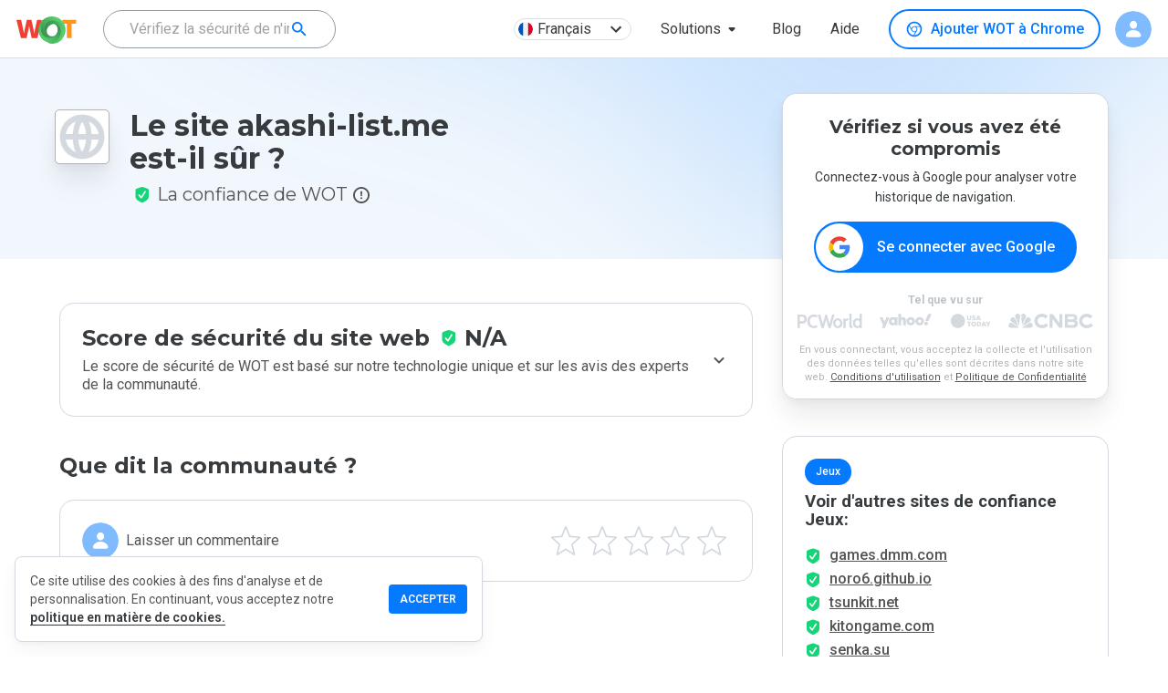

--- FILE ---
content_type: text/html; charset=utf-8
request_url: https://www.google.com/recaptcha/api2/anchor?ar=1&k=6Lcc1-krAAAAABhjg7Pe_RBytcJ83XMZ-RlIgf-i&co=aHR0cHM6Ly93d3cubXl3b3QuY29tOjQ0Mw..&hl=en&type=image&v=PoyoqOPhxBO7pBk68S4YbpHZ&theme=light&size=normal&badge=bottomright&anchor-ms=20000&execute-ms=30000&cb=eedwfmrd009j
body_size: 49504
content:
<!DOCTYPE HTML><html dir="ltr" lang="en"><head><meta http-equiv="Content-Type" content="text/html; charset=UTF-8">
<meta http-equiv="X-UA-Compatible" content="IE=edge">
<title>reCAPTCHA</title>
<style type="text/css">
/* cyrillic-ext */
@font-face {
  font-family: 'Roboto';
  font-style: normal;
  font-weight: 400;
  font-stretch: 100%;
  src: url(//fonts.gstatic.com/s/roboto/v48/KFO7CnqEu92Fr1ME7kSn66aGLdTylUAMa3GUBHMdazTgWw.woff2) format('woff2');
  unicode-range: U+0460-052F, U+1C80-1C8A, U+20B4, U+2DE0-2DFF, U+A640-A69F, U+FE2E-FE2F;
}
/* cyrillic */
@font-face {
  font-family: 'Roboto';
  font-style: normal;
  font-weight: 400;
  font-stretch: 100%;
  src: url(//fonts.gstatic.com/s/roboto/v48/KFO7CnqEu92Fr1ME7kSn66aGLdTylUAMa3iUBHMdazTgWw.woff2) format('woff2');
  unicode-range: U+0301, U+0400-045F, U+0490-0491, U+04B0-04B1, U+2116;
}
/* greek-ext */
@font-face {
  font-family: 'Roboto';
  font-style: normal;
  font-weight: 400;
  font-stretch: 100%;
  src: url(//fonts.gstatic.com/s/roboto/v48/KFO7CnqEu92Fr1ME7kSn66aGLdTylUAMa3CUBHMdazTgWw.woff2) format('woff2');
  unicode-range: U+1F00-1FFF;
}
/* greek */
@font-face {
  font-family: 'Roboto';
  font-style: normal;
  font-weight: 400;
  font-stretch: 100%;
  src: url(//fonts.gstatic.com/s/roboto/v48/KFO7CnqEu92Fr1ME7kSn66aGLdTylUAMa3-UBHMdazTgWw.woff2) format('woff2');
  unicode-range: U+0370-0377, U+037A-037F, U+0384-038A, U+038C, U+038E-03A1, U+03A3-03FF;
}
/* math */
@font-face {
  font-family: 'Roboto';
  font-style: normal;
  font-weight: 400;
  font-stretch: 100%;
  src: url(//fonts.gstatic.com/s/roboto/v48/KFO7CnqEu92Fr1ME7kSn66aGLdTylUAMawCUBHMdazTgWw.woff2) format('woff2');
  unicode-range: U+0302-0303, U+0305, U+0307-0308, U+0310, U+0312, U+0315, U+031A, U+0326-0327, U+032C, U+032F-0330, U+0332-0333, U+0338, U+033A, U+0346, U+034D, U+0391-03A1, U+03A3-03A9, U+03B1-03C9, U+03D1, U+03D5-03D6, U+03F0-03F1, U+03F4-03F5, U+2016-2017, U+2034-2038, U+203C, U+2040, U+2043, U+2047, U+2050, U+2057, U+205F, U+2070-2071, U+2074-208E, U+2090-209C, U+20D0-20DC, U+20E1, U+20E5-20EF, U+2100-2112, U+2114-2115, U+2117-2121, U+2123-214F, U+2190, U+2192, U+2194-21AE, U+21B0-21E5, U+21F1-21F2, U+21F4-2211, U+2213-2214, U+2216-22FF, U+2308-230B, U+2310, U+2319, U+231C-2321, U+2336-237A, U+237C, U+2395, U+239B-23B7, U+23D0, U+23DC-23E1, U+2474-2475, U+25AF, U+25B3, U+25B7, U+25BD, U+25C1, U+25CA, U+25CC, U+25FB, U+266D-266F, U+27C0-27FF, U+2900-2AFF, U+2B0E-2B11, U+2B30-2B4C, U+2BFE, U+3030, U+FF5B, U+FF5D, U+1D400-1D7FF, U+1EE00-1EEFF;
}
/* symbols */
@font-face {
  font-family: 'Roboto';
  font-style: normal;
  font-weight: 400;
  font-stretch: 100%;
  src: url(//fonts.gstatic.com/s/roboto/v48/KFO7CnqEu92Fr1ME7kSn66aGLdTylUAMaxKUBHMdazTgWw.woff2) format('woff2');
  unicode-range: U+0001-000C, U+000E-001F, U+007F-009F, U+20DD-20E0, U+20E2-20E4, U+2150-218F, U+2190, U+2192, U+2194-2199, U+21AF, U+21E6-21F0, U+21F3, U+2218-2219, U+2299, U+22C4-22C6, U+2300-243F, U+2440-244A, U+2460-24FF, U+25A0-27BF, U+2800-28FF, U+2921-2922, U+2981, U+29BF, U+29EB, U+2B00-2BFF, U+4DC0-4DFF, U+FFF9-FFFB, U+10140-1018E, U+10190-1019C, U+101A0, U+101D0-101FD, U+102E0-102FB, U+10E60-10E7E, U+1D2C0-1D2D3, U+1D2E0-1D37F, U+1F000-1F0FF, U+1F100-1F1AD, U+1F1E6-1F1FF, U+1F30D-1F30F, U+1F315, U+1F31C, U+1F31E, U+1F320-1F32C, U+1F336, U+1F378, U+1F37D, U+1F382, U+1F393-1F39F, U+1F3A7-1F3A8, U+1F3AC-1F3AF, U+1F3C2, U+1F3C4-1F3C6, U+1F3CA-1F3CE, U+1F3D4-1F3E0, U+1F3ED, U+1F3F1-1F3F3, U+1F3F5-1F3F7, U+1F408, U+1F415, U+1F41F, U+1F426, U+1F43F, U+1F441-1F442, U+1F444, U+1F446-1F449, U+1F44C-1F44E, U+1F453, U+1F46A, U+1F47D, U+1F4A3, U+1F4B0, U+1F4B3, U+1F4B9, U+1F4BB, U+1F4BF, U+1F4C8-1F4CB, U+1F4D6, U+1F4DA, U+1F4DF, U+1F4E3-1F4E6, U+1F4EA-1F4ED, U+1F4F7, U+1F4F9-1F4FB, U+1F4FD-1F4FE, U+1F503, U+1F507-1F50B, U+1F50D, U+1F512-1F513, U+1F53E-1F54A, U+1F54F-1F5FA, U+1F610, U+1F650-1F67F, U+1F687, U+1F68D, U+1F691, U+1F694, U+1F698, U+1F6AD, U+1F6B2, U+1F6B9-1F6BA, U+1F6BC, U+1F6C6-1F6CF, U+1F6D3-1F6D7, U+1F6E0-1F6EA, U+1F6F0-1F6F3, U+1F6F7-1F6FC, U+1F700-1F7FF, U+1F800-1F80B, U+1F810-1F847, U+1F850-1F859, U+1F860-1F887, U+1F890-1F8AD, U+1F8B0-1F8BB, U+1F8C0-1F8C1, U+1F900-1F90B, U+1F93B, U+1F946, U+1F984, U+1F996, U+1F9E9, U+1FA00-1FA6F, U+1FA70-1FA7C, U+1FA80-1FA89, U+1FA8F-1FAC6, U+1FACE-1FADC, U+1FADF-1FAE9, U+1FAF0-1FAF8, U+1FB00-1FBFF;
}
/* vietnamese */
@font-face {
  font-family: 'Roboto';
  font-style: normal;
  font-weight: 400;
  font-stretch: 100%;
  src: url(//fonts.gstatic.com/s/roboto/v48/KFO7CnqEu92Fr1ME7kSn66aGLdTylUAMa3OUBHMdazTgWw.woff2) format('woff2');
  unicode-range: U+0102-0103, U+0110-0111, U+0128-0129, U+0168-0169, U+01A0-01A1, U+01AF-01B0, U+0300-0301, U+0303-0304, U+0308-0309, U+0323, U+0329, U+1EA0-1EF9, U+20AB;
}
/* latin-ext */
@font-face {
  font-family: 'Roboto';
  font-style: normal;
  font-weight: 400;
  font-stretch: 100%;
  src: url(//fonts.gstatic.com/s/roboto/v48/KFO7CnqEu92Fr1ME7kSn66aGLdTylUAMa3KUBHMdazTgWw.woff2) format('woff2');
  unicode-range: U+0100-02BA, U+02BD-02C5, U+02C7-02CC, U+02CE-02D7, U+02DD-02FF, U+0304, U+0308, U+0329, U+1D00-1DBF, U+1E00-1E9F, U+1EF2-1EFF, U+2020, U+20A0-20AB, U+20AD-20C0, U+2113, U+2C60-2C7F, U+A720-A7FF;
}
/* latin */
@font-face {
  font-family: 'Roboto';
  font-style: normal;
  font-weight: 400;
  font-stretch: 100%;
  src: url(//fonts.gstatic.com/s/roboto/v48/KFO7CnqEu92Fr1ME7kSn66aGLdTylUAMa3yUBHMdazQ.woff2) format('woff2');
  unicode-range: U+0000-00FF, U+0131, U+0152-0153, U+02BB-02BC, U+02C6, U+02DA, U+02DC, U+0304, U+0308, U+0329, U+2000-206F, U+20AC, U+2122, U+2191, U+2193, U+2212, U+2215, U+FEFF, U+FFFD;
}
/* cyrillic-ext */
@font-face {
  font-family: 'Roboto';
  font-style: normal;
  font-weight: 500;
  font-stretch: 100%;
  src: url(//fonts.gstatic.com/s/roboto/v48/KFO7CnqEu92Fr1ME7kSn66aGLdTylUAMa3GUBHMdazTgWw.woff2) format('woff2');
  unicode-range: U+0460-052F, U+1C80-1C8A, U+20B4, U+2DE0-2DFF, U+A640-A69F, U+FE2E-FE2F;
}
/* cyrillic */
@font-face {
  font-family: 'Roboto';
  font-style: normal;
  font-weight: 500;
  font-stretch: 100%;
  src: url(//fonts.gstatic.com/s/roboto/v48/KFO7CnqEu92Fr1ME7kSn66aGLdTylUAMa3iUBHMdazTgWw.woff2) format('woff2');
  unicode-range: U+0301, U+0400-045F, U+0490-0491, U+04B0-04B1, U+2116;
}
/* greek-ext */
@font-face {
  font-family: 'Roboto';
  font-style: normal;
  font-weight: 500;
  font-stretch: 100%;
  src: url(//fonts.gstatic.com/s/roboto/v48/KFO7CnqEu92Fr1ME7kSn66aGLdTylUAMa3CUBHMdazTgWw.woff2) format('woff2');
  unicode-range: U+1F00-1FFF;
}
/* greek */
@font-face {
  font-family: 'Roboto';
  font-style: normal;
  font-weight: 500;
  font-stretch: 100%;
  src: url(//fonts.gstatic.com/s/roboto/v48/KFO7CnqEu92Fr1ME7kSn66aGLdTylUAMa3-UBHMdazTgWw.woff2) format('woff2');
  unicode-range: U+0370-0377, U+037A-037F, U+0384-038A, U+038C, U+038E-03A1, U+03A3-03FF;
}
/* math */
@font-face {
  font-family: 'Roboto';
  font-style: normal;
  font-weight: 500;
  font-stretch: 100%;
  src: url(//fonts.gstatic.com/s/roboto/v48/KFO7CnqEu92Fr1ME7kSn66aGLdTylUAMawCUBHMdazTgWw.woff2) format('woff2');
  unicode-range: U+0302-0303, U+0305, U+0307-0308, U+0310, U+0312, U+0315, U+031A, U+0326-0327, U+032C, U+032F-0330, U+0332-0333, U+0338, U+033A, U+0346, U+034D, U+0391-03A1, U+03A3-03A9, U+03B1-03C9, U+03D1, U+03D5-03D6, U+03F0-03F1, U+03F4-03F5, U+2016-2017, U+2034-2038, U+203C, U+2040, U+2043, U+2047, U+2050, U+2057, U+205F, U+2070-2071, U+2074-208E, U+2090-209C, U+20D0-20DC, U+20E1, U+20E5-20EF, U+2100-2112, U+2114-2115, U+2117-2121, U+2123-214F, U+2190, U+2192, U+2194-21AE, U+21B0-21E5, U+21F1-21F2, U+21F4-2211, U+2213-2214, U+2216-22FF, U+2308-230B, U+2310, U+2319, U+231C-2321, U+2336-237A, U+237C, U+2395, U+239B-23B7, U+23D0, U+23DC-23E1, U+2474-2475, U+25AF, U+25B3, U+25B7, U+25BD, U+25C1, U+25CA, U+25CC, U+25FB, U+266D-266F, U+27C0-27FF, U+2900-2AFF, U+2B0E-2B11, U+2B30-2B4C, U+2BFE, U+3030, U+FF5B, U+FF5D, U+1D400-1D7FF, U+1EE00-1EEFF;
}
/* symbols */
@font-face {
  font-family: 'Roboto';
  font-style: normal;
  font-weight: 500;
  font-stretch: 100%;
  src: url(//fonts.gstatic.com/s/roboto/v48/KFO7CnqEu92Fr1ME7kSn66aGLdTylUAMaxKUBHMdazTgWw.woff2) format('woff2');
  unicode-range: U+0001-000C, U+000E-001F, U+007F-009F, U+20DD-20E0, U+20E2-20E4, U+2150-218F, U+2190, U+2192, U+2194-2199, U+21AF, U+21E6-21F0, U+21F3, U+2218-2219, U+2299, U+22C4-22C6, U+2300-243F, U+2440-244A, U+2460-24FF, U+25A0-27BF, U+2800-28FF, U+2921-2922, U+2981, U+29BF, U+29EB, U+2B00-2BFF, U+4DC0-4DFF, U+FFF9-FFFB, U+10140-1018E, U+10190-1019C, U+101A0, U+101D0-101FD, U+102E0-102FB, U+10E60-10E7E, U+1D2C0-1D2D3, U+1D2E0-1D37F, U+1F000-1F0FF, U+1F100-1F1AD, U+1F1E6-1F1FF, U+1F30D-1F30F, U+1F315, U+1F31C, U+1F31E, U+1F320-1F32C, U+1F336, U+1F378, U+1F37D, U+1F382, U+1F393-1F39F, U+1F3A7-1F3A8, U+1F3AC-1F3AF, U+1F3C2, U+1F3C4-1F3C6, U+1F3CA-1F3CE, U+1F3D4-1F3E0, U+1F3ED, U+1F3F1-1F3F3, U+1F3F5-1F3F7, U+1F408, U+1F415, U+1F41F, U+1F426, U+1F43F, U+1F441-1F442, U+1F444, U+1F446-1F449, U+1F44C-1F44E, U+1F453, U+1F46A, U+1F47D, U+1F4A3, U+1F4B0, U+1F4B3, U+1F4B9, U+1F4BB, U+1F4BF, U+1F4C8-1F4CB, U+1F4D6, U+1F4DA, U+1F4DF, U+1F4E3-1F4E6, U+1F4EA-1F4ED, U+1F4F7, U+1F4F9-1F4FB, U+1F4FD-1F4FE, U+1F503, U+1F507-1F50B, U+1F50D, U+1F512-1F513, U+1F53E-1F54A, U+1F54F-1F5FA, U+1F610, U+1F650-1F67F, U+1F687, U+1F68D, U+1F691, U+1F694, U+1F698, U+1F6AD, U+1F6B2, U+1F6B9-1F6BA, U+1F6BC, U+1F6C6-1F6CF, U+1F6D3-1F6D7, U+1F6E0-1F6EA, U+1F6F0-1F6F3, U+1F6F7-1F6FC, U+1F700-1F7FF, U+1F800-1F80B, U+1F810-1F847, U+1F850-1F859, U+1F860-1F887, U+1F890-1F8AD, U+1F8B0-1F8BB, U+1F8C0-1F8C1, U+1F900-1F90B, U+1F93B, U+1F946, U+1F984, U+1F996, U+1F9E9, U+1FA00-1FA6F, U+1FA70-1FA7C, U+1FA80-1FA89, U+1FA8F-1FAC6, U+1FACE-1FADC, U+1FADF-1FAE9, U+1FAF0-1FAF8, U+1FB00-1FBFF;
}
/* vietnamese */
@font-face {
  font-family: 'Roboto';
  font-style: normal;
  font-weight: 500;
  font-stretch: 100%;
  src: url(//fonts.gstatic.com/s/roboto/v48/KFO7CnqEu92Fr1ME7kSn66aGLdTylUAMa3OUBHMdazTgWw.woff2) format('woff2');
  unicode-range: U+0102-0103, U+0110-0111, U+0128-0129, U+0168-0169, U+01A0-01A1, U+01AF-01B0, U+0300-0301, U+0303-0304, U+0308-0309, U+0323, U+0329, U+1EA0-1EF9, U+20AB;
}
/* latin-ext */
@font-face {
  font-family: 'Roboto';
  font-style: normal;
  font-weight: 500;
  font-stretch: 100%;
  src: url(//fonts.gstatic.com/s/roboto/v48/KFO7CnqEu92Fr1ME7kSn66aGLdTylUAMa3KUBHMdazTgWw.woff2) format('woff2');
  unicode-range: U+0100-02BA, U+02BD-02C5, U+02C7-02CC, U+02CE-02D7, U+02DD-02FF, U+0304, U+0308, U+0329, U+1D00-1DBF, U+1E00-1E9F, U+1EF2-1EFF, U+2020, U+20A0-20AB, U+20AD-20C0, U+2113, U+2C60-2C7F, U+A720-A7FF;
}
/* latin */
@font-face {
  font-family: 'Roboto';
  font-style: normal;
  font-weight: 500;
  font-stretch: 100%;
  src: url(//fonts.gstatic.com/s/roboto/v48/KFO7CnqEu92Fr1ME7kSn66aGLdTylUAMa3yUBHMdazQ.woff2) format('woff2');
  unicode-range: U+0000-00FF, U+0131, U+0152-0153, U+02BB-02BC, U+02C6, U+02DA, U+02DC, U+0304, U+0308, U+0329, U+2000-206F, U+20AC, U+2122, U+2191, U+2193, U+2212, U+2215, U+FEFF, U+FFFD;
}
/* cyrillic-ext */
@font-face {
  font-family: 'Roboto';
  font-style: normal;
  font-weight: 900;
  font-stretch: 100%;
  src: url(//fonts.gstatic.com/s/roboto/v48/KFO7CnqEu92Fr1ME7kSn66aGLdTylUAMa3GUBHMdazTgWw.woff2) format('woff2');
  unicode-range: U+0460-052F, U+1C80-1C8A, U+20B4, U+2DE0-2DFF, U+A640-A69F, U+FE2E-FE2F;
}
/* cyrillic */
@font-face {
  font-family: 'Roboto';
  font-style: normal;
  font-weight: 900;
  font-stretch: 100%;
  src: url(//fonts.gstatic.com/s/roboto/v48/KFO7CnqEu92Fr1ME7kSn66aGLdTylUAMa3iUBHMdazTgWw.woff2) format('woff2');
  unicode-range: U+0301, U+0400-045F, U+0490-0491, U+04B0-04B1, U+2116;
}
/* greek-ext */
@font-face {
  font-family: 'Roboto';
  font-style: normal;
  font-weight: 900;
  font-stretch: 100%;
  src: url(//fonts.gstatic.com/s/roboto/v48/KFO7CnqEu92Fr1ME7kSn66aGLdTylUAMa3CUBHMdazTgWw.woff2) format('woff2');
  unicode-range: U+1F00-1FFF;
}
/* greek */
@font-face {
  font-family: 'Roboto';
  font-style: normal;
  font-weight: 900;
  font-stretch: 100%;
  src: url(//fonts.gstatic.com/s/roboto/v48/KFO7CnqEu92Fr1ME7kSn66aGLdTylUAMa3-UBHMdazTgWw.woff2) format('woff2');
  unicode-range: U+0370-0377, U+037A-037F, U+0384-038A, U+038C, U+038E-03A1, U+03A3-03FF;
}
/* math */
@font-face {
  font-family: 'Roboto';
  font-style: normal;
  font-weight: 900;
  font-stretch: 100%;
  src: url(//fonts.gstatic.com/s/roboto/v48/KFO7CnqEu92Fr1ME7kSn66aGLdTylUAMawCUBHMdazTgWw.woff2) format('woff2');
  unicode-range: U+0302-0303, U+0305, U+0307-0308, U+0310, U+0312, U+0315, U+031A, U+0326-0327, U+032C, U+032F-0330, U+0332-0333, U+0338, U+033A, U+0346, U+034D, U+0391-03A1, U+03A3-03A9, U+03B1-03C9, U+03D1, U+03D5-03D6, U+03F0-03F1, U+03F4-03F5, U+2016-2017, U+2034-2038, U+203C, U+2040, U+2043, U+2047, U+2050, U+2057, U+205F, U+2070-2071, U+2074-208E, U+2090-209C, U+20D0-20DC, U+20E1, U+20E5-20EF, U+2100-2112, U+2114-2115, U+2117-2121, U+2123-214F, U+2190, U+2192, U+2194-21AE, U+21B0-21E5, U+21F1-21F2, U+21F4-2211, U+2213-2214, U+2216-22FF, U+2308-230B, U+2310, U+2319, U+231C-2321, U+2336-237A, U+237C, U+2395, U+239B-23B7, U+23D0, U+23DC-23E1, U+2474-2475, U+25AF, U+25B3, U+25B7, U+25BD, U+25C1, U+25CA, U+25CC, U+25FB, U+266D-266F, U+27C0-27FF, U+2900-2AFF, U+2B0E-2B11, U+2B30-2B4C, U+2BFE, U+3030, U+FF5B, U+FF5D, U+1D400-1D7FF, U+1EE00-1EEFF;
}
/* symbols */
@font-face {
  font-family: 'Roboto';
  font-style: normal;
  font-weight: 900;
  font-stretch: 100%;
  src: url(//fonts.gstatic.com/s/roboto/v48/KFO7CnqEu92Fr1ME7kSn66aGLdTylUAMaxKUBHMdazTgWw.woff2) format('woff2');
  unicode-range: U+0001-000C, U+000E-001F, U+007F-009F, U+20DD-20E0, U+20E2-20E4, U+2150-218F, U+2190, U+2192, U+2194-2199, U+21AF, U+21E6-21F0, U+21F3, U+2218-2219, U+2299, U+22C4-22C6, U+2300-243F, U+2440-244A, U+2460-24FF, U+25A0-27BF, U+2800-28FF, U+2921-2922, U+2981, U+29BF, U+29EB, U+2B00-2BFF, U+4DC0-4DFF, U+FFF9-FFFB, U+10140-1018E, U+10190-1019C, U+101A0, U+101D0-101FD, U+102E0-102FB, U+10E60-10E7E, U+1D2C0-1D2D3, U+1D2E0-1D37F, U+1F000-1F0FF, U+1F100-1F1AD, U+1F1E6-1F1FF, U+1F30D-1F30F, U+1F315, U+1F31C, U+1F31E, U+1F320-1F32C, U+1F336, U+1F378, U+1F37D, U+1F382, U+1F393-1F39F, U+1F3A7-1F3A8, U+1F3AC-1F3AF, U+1F3C2, U+1F3C4-1F3C6, U+1F3CA-1F3CE, U+1F3D4-1F3E0, U+1F3ED, U+1F3F1-1F3F3, U+1F3F5-1F3F7, U+1F408, U+1F415, U+1F41F, U+1F426, U+1F43F, U+1F441-1F442, U+1F444, U+1F446-1F449, U+1F44C-1F44E, U+1F453, U+1F46A, U+1F47D, U+1F4A3, U+1F4B0, U+1F4B3, U+1F4B9, U+1F4BB, U+1F4BF, U+1F4C8-1F4CB, U+1F4D6, U+1F4DA, U+1F4DF, U+1F4E3-1F4E6, U+1F4EA-1F4ED, U+1F4F7, U+1F4F9-1F4FB, U+1F4FD-1F4FE, U+1F503, U+1F507-1F50B, U+1F50D, U+1F512-1F513, U+1F53E-1F54A, U+1F54F-1F5FA, U+1F610, U+1F650-1F67F, U+1F687, U+1F68D, U+1F691, U+1F694, U+1F698, U+1F6AD, U+1F6B2, U+1F6B9-1F6BA, U+1F6BC, U+1F6C6-1F6CF, U+1F6D3-1F6D7, U+1F6E0-1F6EA, U+1F6F0-1F6F3, U+1F6F7-1F6FC, U+1F700-1F7FF, U+1F800-1F80B, U+1F810-1F847, U+1F850-1F859, U+1F860-1F887, U+1F890-1F8AD, U+1F8B0-1F8BB, U+1F8C0-1F8C1, U+1F900-1F90B, U+1F93B, U+1F946, U+1F984, U+1F996, U+1F9E9, U+1FA00-1FA6F, U+1FA70-1FA7C, U+1FA80-1FA89, U+1FA8F-1FAC6, U+1FACE-1FADC, U+1FADF-1FAE9, U+1FAF0-1FAF8, U+1FB00-1FBFF;
}
/* vietnamese */
@font-face {
  font-family: 'Roboto';
  font-style: normal;
  font-weight: 900;
  font-stretch: 100%;
  src: url(//fonts.gstatic.com/s/roboto/v48/KFO7CnqEu92Fr1ME7kSn66aGLdTylUAMa3OUBHMdazTgWw.woff2) format('woff2');
  unicode-range: U+0102-0103, U+0110-0111, U+0128-0129, U+0168-0169, U+01A0-01A1, U+01AF-01B0, U+0300-0301, U+0303-0304, U+0308-0309, U+0323, U+0329, U+1EA0-1EF9, U+20AB;
}
/* latin-ext */
@font-face {
  font-family: 'Roboto';
  font-style: normal;
  font-weight: 900;
  font-stretch: 100%;
  src: url(//fonts.gstatic.com/s/roboto/v48/KFO7CnqEu92Fr1ME7kSn66aGLdTylUAMa3KUBHMdazTgWw.woff2) format('woff2');
  unicode-range: U+0100-02BA, U+02BD-02C5, U+02C7-02CC, U+02CE-02D7, U+02DD-02FF, U+0304, U+0308, U+0329, U+1D00-1DBF, U+1E00-1E9F, U+1EF2-1EFF, U+2020, U+20A0-20AB, U+20AD-20C0, U+2113, U+2C60-2C7F, U+A720-A7FF;
}
/* latin */
@font-face {
  font-family: 'Roboto';
  font-style: normal;
  font-weight: 900;
  font-stretch: 100%;
  src: url(//fonts.gstatic.com/s/roboto/v48/KFO7CnqEu92Fr1ME7kSn66aGLdTylUAMa3yUBHMdazQ.woff2) format('woff2');
  unicode-range: U+0000-00FF, U+0131, U+0152-0153, U+02BB-02BC, U+02C6, U+02DA, U+02DC, U+0304, U+0308, U+0329, U+2000-206F, U+20AC, U+2122, U+2191, U+2193, U+2212, U+2215, U+FEFF, U+FFFD;
}

</style>
<link rel="stylesheet" type="text/css" href="https://www.gstatic.com/recaptcha/releases/PoyoqOPhxBO7pBk68S4YbpHZ/styles__ltr.css">
<script nonce="6hOiMDipLS412RM6DR4__w" type="text/javascript">window['__recaptcha_api'] = 'https://www.google.com/recaptcha/api2/';</script>
<script type="text/javascript" src="https://www.gstatic.com/recaptcha/releases/PoyoqOPhxBO7pBk68S4YbpHZ/recaptcha__en.js" nonce="6hOiMDipLS412RM6DR4__w">
      
    </script></head>
<body><div id="rc-anchor-alert" class="rc-anchor-alert"></div>
<input type="hidden" id="recaptcha-token" value="[base64]">
<script type="text/javascript" nonce="6hOiMDipLS412RM6DR4__w">
      recaptcha.anchor.Main.init("[\x22ainput\x22,[\x22bgdata\x22,\x22\x22,\[base64]/[base64]/[base64]/[base64]/[base64]/[base64]/[base64]/[base64]/[base64]/[base64]\\u003d\x22,\[base64]\\u003d\\u003d\x22,\x22esK1wqx6w5PCsX/CpMKQf8KGY8O/wpofJcOdw75DwpbDucOUbWMtS8K+w5lGdMK9eEDDjcOjwrhtScOHw4nCih7CtgkHwpE0wqdHdcKYfMK7ARXDlWNYacKswqbDgcKBw6PDmcKEw4fDjwvChnjCjsKCwrXCgcKPw4/CpTbDlcKoP8KfZkXDvcOqwqPDjMOtw6/Cj8OowokXY8KiwqdnQzISwrQhwoQ5FcKqwoTDt1/Dn8KYw7LCj8OaLl9WwoMiwr/[base64]/BlLCi8O6wqAUw6PDoHdnAsKLP8KZAMK2VDlFH8KnYMOaw4RSSBjDgWrChcKbS3xHJw91woADKcKhw4J9w47CrENZw6LDqxfDvMOcw6jDsR3DnBnDpwdxwrjDvSwiYcOUPVLCqjzDr8KKw5URCztjw4sPK8O/csKNCWsxKxfCpXnCmsKKIsOyMMOZa3PCl8K4bsOnck7CszHCg8KaDcO4wqTDoBswVhU9wpzDj8Kqw4PDqMOWw5bCkMKSfytMw57DunDDtMOvwqohb1bCvcOHcjN7wrjDh8K5w5gqw7LCri0lw7QMwrdkT03DlAglw7LDhMO/AsKOw5BMHw1wMjjDm8KDHnXChsOvEFxNwqTCo1piw5XDisOoR8OLw5HCl8O0TGkjKMO3wrIWT8OVZnsdJ8OMw7fCt8Ofw6XCpcKmLcKSwqUSAcKywq/CrgrDpcO0WnfDizwfwrtwwrfCosO+wqxDeXvDu8O7GAx+AHx9wpLDvmdzw5XClcK9SsOPMHJpw4ASM8Khw7nCmMOSwq/CqcOrVUR1NTxdK0oywqbDuGpoYMOcwqQTwplvNcKnDsKxAMKZw6DDvsKXKcOrwpfCjsKUw74ew6wHw7Q4fsKDfjNlwoLDkMOGworCj8OYwovDj2PCvX/Dp8OLwqFIwq/CgcKDQMKawoZnXcO6w6rCohM0KsK8wqoOw48fwpfDncKxwr9uJcKbTsK2wr3DhzvCmlTDhWRwfh88F1bCmsKMEMO8P3pAOWTDlCNAHj0Rw5k5Y1nDoDoOLibCkjF7wqdawppwAsOYf8OawrHDicOpScKYw4cjGiQdecKfwonDoMOywqhOw5k/w5zDpsKDW8OqwpICVcKowpwRw63CqsOjw7lcDMKRO8Ojd8OBw7ZBw7plw4FFw6TCsisLw6fCmcKDw69VCsKSMC/CisKoTy/Ch2DDjcOtwrnDljUhw43Cj8OFQsOWSsOEwoIMVWN3w4/DtsOrwpYtbhDDp8KlwqjCtlkZw7/Dr8OQeHbDjsOyIQzCm8OvKTbCl181wqnCsjXDrEN6w6dJQsKjB213woHCtMKUwp/CssK+w7XDnXt6B8K0w6fCgcK1DWZRw7TDij1ow6nDlnd+w6/DhsKFBEfDu0PCocK7BHdXw6bCvcORw4gvw4bCvsKKwo9+w5jCu8K1Cgp6QQx0GMO7w4vDlU4aw4ElIXnDl8O3SsOTMsODWlo1wpvDuTVmwp7CtynDhcOiw7scY8OhwqBmIcOnbsK6w6klw6vDoMKtfjPCpsKPw4PDp8Odwq/CjsKUWQUnw5UKbVjDo8KdwqjCoMOIw6bCoMOXwq3CmzfDqXB9woTDjMKUKxV0WQ7DtBQuwrXCn8KKwqDDmlLDosKZw54xw5XDlsKbw6h/TsOywpjCiRfDuA3Do0dUfibCmX4nYhF4wodPWMOGYQwqVDDDkMOkw69Vw4tEw47Duw3ClVDDmsKPwozChcKpwqICJsOJfsOrA3d/N8KWw4HCtRsSY1PCjMKyb2nCn8K7wrECw7PCgC7CoEXClnvCk3nCtcO8UsKvCsOvNcOOLMKJOU9uw6s5woVtbcOCI8OKPgMvwozCsMKDwqDDvA1tw6YFw7/CtMK2wrZ2asO0w4nCvAPCnV3Du8Oow6Vyb8KwwooMwrLDrsKjwp3CgizCgD8LBcONwp4/cMKOGcOrajF1Fil1wpPDsMOxfhQTc8ONw7s8wosuwpJLPDEWZjs/UsK9YsKWwqfCjcOdwrXCsGnDmcOoFcOjK8KiHsKxw6bDhcKIw7DCnQjClWQHHFFycmrDmsOhb8OeNMKxO8K/wothFmNZZDfChAbCmA59woLDvlhDfcKDwpHDrcKow5hJw6h1w4DDjcKwwrvCh8OjacKQw7bDusOWw60cZCXDjcKgwqzCg8KBGkTDi8KEwr7Dr8KhPErDjR0lw61zB8K6wqXDsQ9Ew6kBVcO4V1g9RlFEwpfDn14PUcOQLMKzGGkyfWdOOMOowr/ChMKDbsKpPWhFHWPCrgASfD/Ch8KfworCqh3DliLDh8OMw6rDtnvDvzHDucO+JcKfFsK7wqvCp8OMPsKWScO+w5XCsTzCqX/Cs2Eww7LCt8OmBxp7wofDqiZfw4oUw4lAwotcAVUxwoE3w69Cex9idmPDg2zDqMOseBV6wo09bjHCum4YUsKNCcOIw5/CghTCksKZwoDCpcOFXMOISh/CnAFcw5/[base64]/aRJ9wpvDuEJEJsOVwqpOwq/[base64]/wolIcRzDlMOswpTCtcK/[base64]/CtcOMXsOOb8Otw4pmwqsowqgMD2zDpMOgOcO0w7I0wrNxwoMbEzRkw7Zkw6w+K8KMHVdiwpTDqcK1w5zDocK8cSzDmTHCrgPDv1PClcKnE8OyGD/[base64]/wqgPSsKjw5PCmXTDr8OuSMOnw4DCijpuMjfDlMO0wqjCjXHDli0Ww5tJf0nCiMOcwpwSacOqaMKXHV1rw6PDpl0fw4BheE/Dv8OpLEMTwr13w5bCmcOYwpUVwqjClsKZTsO9w61VTSx2SiJEYMKAJcOPwqdDwo5AwqkTbsOhfnUxEgVFwobDjg7Cr8O5GDBbcWdLw7XCmG95YE5BJFnDh3XCp3AJfgJRworDq1/Dvip/[base64]/wpfChXhtw7DCocO8w6AsZMKZw7zDpMO8K8KWwqrDrcOdw6vCm2/CqCFSaFbCscK/TxsvwpzDu8KTw6xPwrnDlcKTwrPCp01makkowrwSwqDCiz02w6g/wpQOw4zDpcKpRMKobsK6wqHCvMOHw53Ck3RCwqvCvsO5Sl9eM8K+ex/DkWrDlgPCoMKXDcKTw7/Dh8KhW2vCksO6w5UvKcK9w7XDvmLCl8KRM2fDtWnCpADDsWnDmsOBw7UPw43CozPCuVYbwq8aw5dYNMKMVcOOw7Zqw7hwwqjCtEzDsnQww4TDtz3Cp3PDkioEwqjDsMKkw49kVQPDuT3Co8Ocw64yw5TDv8OOwq/Cl1/CqcONwpfDqMOhw549JDTCpXnDijomKR/CvngYwo4Pw5fChSHCpETCssOtwqzCuSZ3wp/Cr8Kwwr0HaMOLwqtAL0bDs1EAZsOOw6gDw4HCvcOIwr/DpcOoBDfDiMK5wq/[base64]/UlzCkCABC3HDlRfCnsOTwp/[base64]/Dj8KNOgvDhcO4wp7CjyPDkXpLwrXCiDBVwrrDuj/[base64]/DuMOpwqPDt8K3bxh3wqMDDsKywp7CrsOLcsKdPsK7wqFAwpx3w57Dn1/[base64]/CocKdw5xGbMKXJllMBcKmVMOQwoZiJ2Y7C8OPSHfCrzTCqMK/wp7Cj8O5VsK+wrpRw4LCp8KOQQ7DrMKgL8OoAx1Wb8KiOCvCg0UGwrPDq3PDjFbCsH7Ch2fDnhUYwrvDpUnDjcOHF2AKKMKtw4Vew54owpzDqxElwqh6DcKrBgXCs8KXaMO7aH3DtALCvhhfABEVX8OEJMO4wosFwoRFRMO+w4fDvXxdJ1fDu8OkwrlbLMOXGn/DrcOMwpPCm8KTwqlEwq1gAVMXDgjDjQjDpFDDnXbCl8K2X8O9UcOaC3PDh8OLDynDg1BPfFjCu8K2L8Oyw58vK1UHasO1ccKrwogTVcKRw5PDsWQCNAnCkA91wrFPwqnCgQ/[base64]/[base64]/CqiDDvMOjHsOwesOhAMKXdWANw5kXNcKaNU3CkMKdTTjCjj/[base64]/[base64]/DgcK6PXbCvVsDMVvClRYPQQhAZcKPw6p4e8OxU8OYUcKKw6FbQcKLwqdtBcKGccOaXUcsw5XCt8K+bsO5WA4fTsOebMO1wp/CtTsvYDNBw410wqLCicK0w6kmH8OFGcKEw782w5vCi8OJwqJiTsO1c8KcJFzCmcO2w6tFw4EgBEhCPcK0wqQSwoEYwoUMKsK3wrUrwpt9HcOPfcOBw78Wwp/CglXChcOIw5jDgMOuTyQFc8KuYh3CvsOpwpN/w6PDk8KyIMK6wp/CrMO0wqYiZMKyw4giZT7DlzUeRMKWw6HDmMOGw5AcdnnDmgXDmcKdb0jChxZZRMKtDF/DgMKef8O3BMO5woZkJMOtw7PCjcO8wrHDpiBqBCnDhRYRw5RGw7I8bcK9wpDCgsKuw50ew4TDoSwZw5jCocO/wrLDkkQRwo54wplCRsK+w6PCmAjCsXHCvcOJZMKSw6fDjcKvD8O/wrHCmMOfwp8jw7duVFDDlMKdOw5LwqPCiMOiwqzDrMK8wqdUwoLDkcOewqUaw6XCrMKywpTCvcOpUyoEVHfDoMK9AMKaTC/DsydrN1vDtSBmw4HDrhnCgcORw4IAwqYEW3BlZsO4w4ssAkIKwqrCvTYqw5HDhMKKezV1w7o2w53DocKKHsOJw4PDr0wcw6/DtcO/KlPCgsKlw6bCoBECJlIqw7tyAMK3XyHCpS7DrMKLBsK/KMO8wojDihXCs8OWZsKqwqjDgMKUDsKUwolxw5rDgBRDWMKswrYJHBfCuWvDrcK8wrDDh8ORw65wwqHCg1c6DMOkw5V/wp9Iwq9Yw7bCu8KZDcKGwrnDt8K8S0o3TFXDrXESVMKxwqoWV3gafHbDi1nDt8Kyw6ctM8K9w6sRZMOEw7XDjMKCe8Klwrdkw5l/wrfCtRPCjSvDk8OtCMK/dcO2w5bDumRFMUs4wq3CrMKGR8KXwoYaKsOjWRXChcKyw6nDmAfCpcKEw6bCjcOsEMOeUzpxOMOSHRkxw5RKwobDoUtLwqxLwrAuYiLCrsOyw4RcTMK/wprCtHxJfcODwrPDsFvDlXAkw4kEw48yEMKtDkAzwpDCtsORE00Nw60mw6XCs2hKw6DDp1UTTwHDsR41e8KRw7TDkENdJMOzXXcmOMOJMw8Mw7vCgcKdPDjDmcO6wq3DhkoiwpDDosOLw4I3w7XDtcO3OsOINgkgwojCkw/Cgl1wwoHCiBd+wr7Do8KGXQ48M8OgIjYUUmrDq8O8ZMObwq/CncOjbA9gwplZMMOTT8KLA8KSW8OGOsKUwpHDnMKAJEHCoC0sw4PCscKoTsKGw4N8w57DucOcBiZ0asOqw5nCucO/exEUbsOOw5JxwrrDninCnMOGwq4GTcK/YMO7LsKnwpnClMOAcV97w6Erw6Uhwp7CiVnCg8OBOsK6w7zDswZUwqgnwqVBwpYNw7jDqgHDqmTCmyhZw5zCnsKWwozDh1DDt8Knw6PCv0LClRvCvSTCkMOkXE3DoCHDqsOxwprCtsK6NMO1aMKhCcO9HMOPw5XCocO4wo/ClkwFCiYlYm1TMMKjKsOhw5LDj8KkwoBnwovDn3A7GcKYTyBjYcOCTGJZw6cvwoEMLsKOUMOuF8KVXsOCA8K8w7Mpfm3DkcK+w6w9Q8KAwo1lw7/[base64]/w7NQwqjCr8Odwrs/[base64]/CiTXCj8OUwoVoCMKTVzrDkTvCocKaSXTCr33CuTUuRsOefkIoWH7DvcO3w6JNwoYfWcO6w53Cs3vDpsObw5sJwoXCjnjDtjsWQDDCpHo6U8KhNcKXYcOqKcOsN8O7ZmbDnMKECcOrwpvDsMKgOcKhw5twA1XCn1PDk3fCsMOrwqhOd0vCtA/CrmBpwqoCw79yw7l/UTZYw6wPaMOOw6l8w7dXIXPDjMOyw5vDlsKgwrpDRF/ChCxuRsOlRMO5w701wpjClsODHcKGw4HCsmbDnxfDu2DCn0vDrcKpBXjDjRI3MHzDhsOmwqHDvsK9wozCssOawonDpEUabXlSw5bDqlNLFHImBAZrYsO1w7HCgBsiw6jDsR10w4cFRsK3Q8Oswq/ClsKkay3DgMOgFHY/w4rDpMOzYn4rwoUiLsO/wpvCqsK0woo1w6Emw5rCp8K2R8OIJU1FO8OUwohUwrfDrMK+EcOCwp/DsBvDjcKpScO/asO+w6osw4LDi2gnw7zDusKRworCkEPCuMK6W8KOPTJMHyIEWjBiw4wpdsKNO8ONw43CmMOCwqnDjzDDqsO0LkvCukDClsOiwoRmNzoHwq5iw4Efw6DCp8O/[base64]/[base64]/[base64]/CnFzDrxEcw4FLPMOeHcKEBhTDvivDuMOOwr7DrsKnVzEuA3B0wp1ew714wrfDhsODelbCrcKnwqxVEwdTw4Zsw77ChcOhwqE6NsOrwrjDpmPCgypIe8Oyw5EzXMO9QmvCmMKCwphywr7CicK8QhDDh8O+wpsHw6ciw63CthIAOsK2KDNrZkbCu8KyMTgWwp/Di8ObM8OOw5nCtysgAMKqT8Kcw7/Cjl5QWybClQcSVMKuAMOtw7sMBEPCkcOaJX5nUwcqcQJ5OsOTE1vDgwnDiEsDwpjDtk4pwpoGwqnCimnDshRzB0jDm8O3WkbDtnlHw6HDuTLCr8Oxe8KRFl1ew57DnRXCvGEawpvCusOUDsOvGsORwq7Dg8OyfFJfDx/CsMO5MmjDrsKhGMOcTMKtTSTDumd1worDrX/CvlrDshY3wovDqMOLwrvDqE4LQMOxw5QDPQYdwqN9w78mL8O7w7slwq85LklTwrtrQMK2w7vDssOcw6osB8KQw5fDk8OYwrgBAiPCscKHYcKbShfDuTwMwq3DkWLCnxgCw4/Cg8K6G8OSJjvCg8KFwrMwFMOVw7HDpyYIwqk6BcKRbMO0w7/[base64]/DgMOWIibCtTDCj8KDw73DqS/DrcOSw5FjXhLCmExsOV/Cq8Kvf2ptw4/[base64]/[base64]/TGZ/[base64]/w4bCsGDDhDAHwqrDul9rHMO2CG81w7E9w4JfNTjCuTVww50Gwo3Cr8K/woLDnVlbO8KUw5/CisKHR8OwEMKtw4oUwpPCisOxSsKQS8OUbMKfUD7ChBdLwqbDmcKIw73DihTCo8O/w4dNPGvDqlEhw7xjSHvCmyrDhcKjR0JYRMKIc8KqwqzDuARdw57ChivDhhrCm8O4wqV2LGrCvcKnRChfwpJpwrwcw7vCtMKVdDs9wovCmsKPwq05T1TCgcOsw5DDihtrw4/DgcOtPThDJsOWTcOLwprDiBnDhcO6wqfChcOlXMOsHMKzIsOgw6fCjxbDgXB/w47Dsx5LIW4uwr47cmYnwrDDkRXDnMKKNsO8JMO/[base64]/DrgzDn8KjSELDrR4tw7sXQcO/wqvDl8OxUMOrwofCncKROVfCuFHCni/CslvDlCcfwoMZHMO4WMK9wpAjfcKvwrTCqcK/w70aAlbDssO7FRFcA8OwOMK/SjXClGLCksO8w5g8GgTCszBmwrU6FMOMSl0zwpnChcOPbcKPwp3Cjgl7WMKselUrbMK9cifDhsKXRV/[base64]/DmMOcJEF3NSrCqgxKwpQbwosGBsKxw6nCtMONw7Emw5EWcx4aR3bCh8KaIz7DvcK+A8K6a2rCmcK/w5TCqMKKJsOPwoRZVAkSwpvDtcOMQ0vDv8O6w5TCvcOWwrM8CsKmSG4qI05UDcOTd8KWYsOpWSfDtgLDpsO7w4ZZRCnClMOGw5TDpGYBV8OFwpoOw6xLw4M6wrjCjiY3B2bDtUrCs8OuecOQwr92wqLDhsO8wrzDkcOzPiZIHn/DkWgVwpLDoXADJ8O5PsKSw43Dg8K7wp/[base64]/CkVXDrsKlIsKUwpXCrcKbQCjDmsKewo7CthvCkHFHw7XDgwEYwoV+YCzCvsK0wpXDmWvCnGrCmcKzwphAw6RKw4kawqZewqvDujI4JMKWdMOjw4DCpyF/w4hUwr8Ff8ONwprCkTjCmcKyFsOfX8KOwpfDsGfDtwRswqvCnMOcw7sAwrxww5XCsMOSKi7Dm0h1MUDCtSvCrCXCmRBCBjLCrsKuBzJgwq7Cqh7DrMORAcOsCjZvIMOxf8KOwojCuF/CpsODNMOxw57DusK8w7FaeQXClMKiwqIMw4/[base64]/CjDAPdDfCvi48wonCgBgEUcK/acK3w4DDvU1Iwp0Dw47CmsKxwrvCojtLwrdUw6w+wr3DuB58w48YAwBPwp0aKcOjw5XDgFwVw5QcJ8OswozChsKxwqjCu2ZnUXYUHgjCgMKmXj7DtARsIcO9JsO0wrYyw53DjMOtL21ZbcKKV8OLQ8OIw6kYwq7DucOjOMKBL8O5w7dvezlmw7l4wrlSVxInPU/CgsKOaETDlMKXwp/CnQrDp8KDwqnDlw0bczcpwo/DncORCkE+w5lcFAAUGlzDuhQ7woPCgMOfMmFgb0MNw7rCozTCijrCt8KfwpfDnFxOw4dEw5scCcODw5rDgDlFwrUuIEl1w5k0DcOLPA3DgSg7w5cxw5bClXJKKRcewrocDMKUPUREMsKxe8KyfENNw7zCv8KdwopyBEnDkj/Ct2rDqFBmOkfCsHTCqMK1OMOcwokdS2YVw5JnCALDkXxOO2VTICFXFVhNwpJhw7NAw5UpBsK+L8OOe0LCqwtxDirCtsO+wozDksOOwoBeXcOcIGjCslLDg0h2wqRYWMOzUA1vw7UHwr7DmcO/woVNKmQUw6YcQVTDksK2WRE5S1dkbktiUhIpwr5owoPCgQgqw5U6w4IZwp4hw7YLw7AbwqEzw4bDlwTCgTx1w7XDgVt2DRgSAlcgwrNPGmUvaUPCrMOXwrjDj0TCikzDpjHClVsxDFhhWMKXwqnDhC1cOsORw7xaw7/[base64]/[base64]/ClXcXQ8O5wqNnwrDCpMKyNGFrw6zDszRFwpHDtQt0JS3Cmn/DpcOoeUVKw5rCosOxw6AKw7PDnkjCvUDDvFTDv3ouAwjCuMKpw7FeOsKAElpzw7IUw6o3wqXDtFABEsOYw5LDs8K4wrvCosKZOMK0ZMObJsOeY8KOHcKGw7TCscOrOcKDOmw2wqbDs8KsRcKrecOHbgfDgi3Co8OewrTDh8OBOAxvw7/[base64]/Cog1hWMKNwr3CqGcubhpCw73Cm8OFOMObwqnCogInRsKAenDCsFDCmGBZw4t1FsKrbMO6w7/Doz/[base64]/CuMKCw5cDJ8KBw5bCtMKpE8O8wq/Cj8OjwpLDr24WN8OhwoMEw7l4BMKJwr/CiMKWNyTCs8OZcgDDncKrLBLDmMOiwrfCvCvDojHCvcOhwrtow5nCjcOcL2/Dvg7CkUHCn8OSw6fDoErDp08zwroyfMOwRMOew7XDujnCuj/[base64]/DmGzDuFPCpRJiw7w6w7zDvmdIdHPDkHLCl8KKw7B4w7ZdHMKyw5HDoHzDuMKNw5tYw4vCkcOiw63CnyjDv8Klw6QDcsOrcw/CiMOKw4ckdkhbw70oaMOZwoHCoE3Di8OTw6zCng7CscOMeVbCq0TDpz/[base64]/DpVY1w4HDq0fCscKJclvCn8O1DxRFw6xWw7F4w4kAc8KrYsKje17CtcK7HsKQWw4iWMOtwrAGw4JDbMOfZ2U/wrrCkHVxHMKyN13Dn0zDv8KLw4HCkHlaccKbGsKQIQjDm8KQNCbCvsKZVmvClsKxemfDlcKbCAXCtDrDvATCvCbDgHnDtzQewrvCssK/[base64]/Co8K0TcOYw4LDn00hw5gAwoIrwr7Dpx9Ywq/DmMOew5NBwqjDrMKYw7Q1VsO7wojDvmAobMKgEsOIAgIJw7dcTjnChcK2esKaw4sVcMKLVHjDimvClsK5wpXChsKfwrhsf8K3UsKkwq3Dq8KSw6w/[base64]/HQ3DqMOTw7lkBMOpG1EwPERvwqbCj8OqUUPDvzrDsAnDvQrCu8O/w40bcMOywr3DhGnClsO/YC7Dt2tGQS18eMK/dsKaUiLDgwtiw7ckLQLDoMK9w7nCk8OlLS8Mw5fDl2t2VTXCiMKkwrfCpcOqw43DmcKtw5XDjMOiw4pAUjLCv8KfLCYkD8Oyw6Y4w4/DocKNw5TDo0DDp8KIwpLCn8KSwrAbZMKaCnLDrsKuZMKGQcOEw5rDkz9nwqgJwrcEV8KQCT7Dg8K/w5TCpjnDh8KDwp7DmsOaVQsNw6jCgcKJwrrDuVdDwqJ/ecKNw6wLCcOVwpZdwpN1fi90U1/CiT53IHhAw7xGwp/[base64]/Ym4TwodEw6ZOw7/Dl8KyM8Kgwo3ComNtGC0rdsK/SA/DpMKGw6vDvMKJV3zCu8O2M0vDvMKGHGzDtj9uw5vChnM7wofDsjVCFybDhsO7SWsGbXMhwrrDgntjDAc9wplxFsOcwpYLTsKmwrgdw4Q/BMOFworDo38bwoTCt1XChcO3UmzDoMKkY8ODfMKGwpjDtcKhBEAIw7LDrg0oG8KGwpYnRjzCiTInw50LF3tIw7bCrW1cw63Dr8O+S8OrworCkjDCp1pzw5jDggRScnx/A1zDlhJsB8OeXBnDl8K6wqcOYAlCwpEbwqw2KVLCjcK3cSYWOX9CwpLCt8O3TQ/CgljCp3xed8KVT8K7w51twrvCmsOwwoTCgMOlw41rPcKKw6cQL8KLwrTDtETCrMKAw6DCr1h3wrDCmHDCrXfCi8OoJHrDtzNkwrLCo1AawpzDtcKNw6PChWrCusOswpQCwobDlQvCq8KZfF4Gwp/DsGvDuMKOY8OQYcOFJE/CrX9nK8KfUsOpWyDCgsKRwpJwW13DoHQqbMKxw5TDqcKBN8OnP8OZE8K+w53CoVfDnSPDvMK0fcKCwoJhwrjDnBB+Lm/DoAzCtQF6fG5OwprDr13CpMOhDznCp8KVeMOffMKKdSHCqcKnwqPDkcKGISfCrEzDv2wyw6XChMKVw5DCuMKCwqx+YRvCpsKwwpRCMMOAw4fDhxLDhsOIwqPDiVReVcOQwrcRJMKKwqjCqlRZFVvDvW8yw5vDrsKPw44nZjfCsi1Yw7/[base64]/CtTEbTH47wpM+w5XDvi/DokZgw6DCg1h0J1vCjW5+wpDDqm3Dn8O0HHhELsKmw43Cp8KMwqEcKMKvw4DCrRnCh3TDqgMxw5xtSUJ5w6J3w7JYw5EpNcOtYz/Dt8KCQS3DpDDDqgjDmMOnFi4fwqTCqsOsamfDl8KSXsOOwqQ4b8KEw4ErHSJmHVFfwpfCtcOXIMKFw4bCi8KhT8KDw6wXccOzHRHCqDrDt0PCusK8wqrDliI6woNMLcK/KsO5NMKmB8KaRg/DssKKwpE+Kk3DtC1/wq7Dky5/wqpcfk9fw4MUw5tHw7bCp8KMfcO1ST4Vw4c0GMK+wqDCm8Ogd33Cv0YTw7Qfw57DosOdNGrDlsO+UmPDqMO4wpbCisOzwqPDqcKDXMKWHljDlcKwEMKzwpIYHB/DmcO3wpIhZMKHwqrDmx0SS8Ore8KYwp3CvMKKVQvDvcKoWMKGw4TDilrCpDzDosKPPi0Bw6HDlMOVfS8zw7tzwrMFPcObwrBuOcKVwoHDjy3ChClmAsOZwr3CiwMSw4TDsQpNw7ZmwrcZw6klIHzDkBjCnl3ChsOSZsO5TMK/w4DCj8OzwpI6wpPDj8K7F8OWwphpw5hRVjYbOzk9wp/[base64]/[base64]/CosKCwovDpFIrw6I2wpzChHzDiztxEQR4N8O1wpvDkcO9P8OSRsO2acKNXAhTBzowKsKbwp5BYw7DusKmwpjCmHoYw6fCsHJXKcKsGi/DssKbw6nDnMOtVUVNE8KJf1nCqwxxw6zCu8KWNcO8w7nDgyXDpz/[base64]/[base64]/w5wlARnCsmrDlThBwq1Sw7LCgMKWYsKxJwYGwp7CncKWEyV6wr0kw45YQSPDv8O/w5MKT8OVwofDkSR/[base64]/DnnjCtwsVwpXDl8KDTkrDnAcwDsKpwp3Ds0rDv8OqwppHw79GK0BxCH9Vw43CnsKJwqpyI1rDvlvDvsOKw67DtwfCqsOxLw7DrMKwJcKvYMKbwoDCqTPCkcKXw4vCsSXDicO3w7nDt8O+w6hyw6QKPsOzUTDDm8KawofCiTjCv8OEwrrDmSkEYMOqw7PDjCvCjH/CicOtKErDqUTCk8OWTlbCoVooAsKlwonDgRENWSXClsKgw7w+QVEwwqTDlTzDjEBCOlV0w6/ChAY/[base64]/[base64]/DgVXCl8KmwozCgHUTw5dDwoHCkl7CrMK+wohOe8OywpHDk8OPVx/CrDFAwrrCukBBV8OCwo0VGWLCl8KvSDvDr8OaScKUFcOqKsKxO23CrsOlwobCiMKnw5/Cqx4aw4VOw6hlwoI4XsKowrsJJELCq8OEQkXCngU9CS8/[base64]/DgcKeNsODw4XDo8OMwpHDtcK4wqgDw4dJFS9lTcO9w6HDjlYDw6vCtcOWe8KjwprCmMK+wrLDjsKrwqbCssK0w7jChxrDqjDChsOWwqkkJsOsw4V2EmjDi1UaGk/Cp8KdeMOFF8O5w7jDqG5MZMOhcW7Dk8KjAcOKw7Bsw5ghwo56PcKfwrtRasOfZjRHwpZUw7vDuWHCm08vcGbCkX/Crihiw60bwpnCgSUPw6vDgMO7wpB4K2fDvkfDhsOCCF3DtcOfwqtCMcOhwpTDrhsgw5Uww6bClMOHw7Ysw4wPAFjCmis8w6YjwpHDssOAWUHCglRGIEPClcKww4QWw4HDgQ7DksOSw5vCucKpH0EZwopKwq4IM8OgBcKIw6/Co8OiwpjCr8OXw6gOKkzCrXFNKmtMw6h7JsKAw7xVwq9XwrzDv8KtMsKZBivCg0zDhUbCgcOoXVoNw4jCq8KTTH/[base64]/ahjDvCXDkkghVhBEHgPClcOse8KSUsKYDcOuE8OKfsOUCcOYw43DkCMrS8ObSkMfw6TCuwrCk8OrwpPDrDnDqT8jw4UzwqrCiUUIwrjCssKhwpHDjzrDhlPDjWbDhVY0w6nDgVMzN8O0QQ7Di8OxCsK0w5rCow88A8KPKUbCpkTCvTA2w5ZlwrjCrCXChk/DsVXCmUN8SMOiGcKGIsK9dnzDgcOxwrRDw4TDi8Oswp/CocKvwqPCgsO3w6jDpcOww50YNV5tUEPCi8K4L08qwqsvw6Ymwr3CngrCqMO4B2LCrA/Ci1TCnnZ/YyrDiVFCUSkWwrUgw7waSR3DuMOmw5jDk8OxHDdTw5VCFsKFw7Y2wodnfcKhwoXChDMcw617wq/DsAJ1w4ltwp3DqDDDjWPCg8OLw6vCgsKIasO/wqXDsS8Xwrc1wpJUwohNYsOow51NCn1wIi/DtE3DpsOzw63CggPDoMKRQivDtcK5w7/CicOLwoDCiMKYwqgkwokVwq0URD1Xw5QuwpoIwrnCpS/[base64]/w4sjwp8ywoUoKcOzwoAjw4cfw4rDkXBoBMKHw6tew7lzwrDComMZG1/Cu8OfeTQxw7nCjsOPwq3CvyzDssK8aD0mYUZxwr0uwpbCuQrDlXQ/wrlWCS/CnsOWNMK1IcKGwqbCtMKcwqrCkF7DknALwqTDj8KbwqEEV8OuOBXCmsOCfQPDsGpNwqkIwpp0WgbChWQhw6zCoMKow7xpw4F/w7jDs1l/GsKnwrgYw5htwrofKwnCim7CqQJ+w5XDm8Kcwr/CiSI/wrFraSfDmxbClsK6eMO1wo3DhC3CvcOxwptzwrwdw4pWK1XCrHcyN8OzwrUhUmnDmsOjwpZgw50iCMOpWsO8OE1twopRw7tpw50Vw5lyw58+w67DksK0EcO7f8OTwo8nasKpRMO/[base64]/Dk8O3TMKjw7wowqnDsnLDnMO+wpPCl07DuMKIwqzCj3vDsEjDlcOPw4LDn8OAOsOdBcOYw75RCcKBwqYvw67CqcKkb8OOwprDvH5wwrjDjE0Mw4NzwrrCiBgdwrfDoMObw6x0aMKyfcOdXinCpyB0TXwFNsO2OcKfw6oaPFPDtk/[base64]/DlB3CqMKew588woh8FHjCucKrYsO+cQ8rJsO3w43CkG/DlWvCsMKEbMKww6dkw7/CpyYxwqcnwqnDusKlTxYSw6ZgTMKMHsOtMhRCw43Dq8OxRBF2wpDCp00ow5paL8K/wo4nwrZAw7g1C8Kjw7lIw70bYSt1ZMOEwqEywpjCi1IsaGjDkxBWwr/[base64]/[base64]/DvyzCvMOZLD0nMHU7NHEZM8Kmw6NgKik+XsOMUMOSX8Omw54zUWgxTW1HwrrCj8OPZg8QJh7DtMOhw5gYw7/DkhpMw55gQy0gDMO+wrgBa8KTEztowoHDpcKAwrJNwqUJw5EPK8OHw7DCosO3JsOddXpmwoPCp8OWw5vDo1vDpADDmMKcbcKKM38iw7PCncOXwq4mDVlUwq/DvBfCiMO5VcKtwolfQg7DtmLCsX5jwoxIHzROwrlgw6HDk8OBGzTCvUPCusOeZALDnnvDosO8wpF+wo7DtMK0cWPDqGhpMCLCtcO0wrnDucKKwp5cSsOXWMKSwoR+Azc2ZsOHwrcKw6N8C0crAgw3c8Kmw5IBZT4NTVPCrcOBIMO+wqHCi0fDvMKVVzjCizzCpV5/asOKw48Mw4zCocK0wp5Vw6JOw7YSJGh7A20AFHHCg8KhZMK/XC80LcO8wqcHbcOYwqtEd8KjLydowot0LcOtwo3CpsOXYB14wohHw6XChwjCpcK3w5FCZT7CtsKOw6PCqixxE8KSwrTCjkbDisKaw4wJw49OMVHCp8K/wozDpH7Ch8OCC8OVDVd7w7HDtycyc3kYwq9Bwo3CkcOuwq/CvsK5wr/[base64]/EcO0B07Cuz/CpsOXwrbCuAwte8Oww4nCjsOeMHLDocONwr0owqrDvsK5M8Oiw6bCtMKtwpvCrsOvw5TCssOvdcOOw7DCpUBbPkPCmsOiw5fDoMO1ICJ/[base64]/CosKVwpTDkH1Tw7rDvU0mw4Q9AW1sccO0fsKwIMKxw5nCp8KqwqbCqsK6D0Ztw6hGDcOMwrLCll8CRcKeccOsRsO5wr/CssOPw7/Dm28WUMKvLcKLWHwQwoXCrcOsb8KAWMKwRUURw6vDpD4KNhNrwrbCgU/Dh8Kvw5TDuF3CucOPeB3CoMK+CsKMwq/CqU9aQcKlccKBeMK4D8O2w7nCgg3Cv8KAYWMvwrRxJsOvFGwWIcKwLcObw6XDpsKgw4fCu8OiB8KYXhxFw6DCtcKIw6lqwpXDvGjCh8OEwpvCr07CoRTDt2Ecw77Cq2hZw5jCoTLDkGl/wrDDjGrDgMOOTlHCnMOywqZycsKsDGM2P8K/w65lw7PDjMKww4TDkigBasOxw6vDhcKIwqpewrQ2UsKycknDuWPDrcKPwo3CosKRwogLwpzCvyzCpR3Cu8O9w5ZhRDIaX3/DlWvCoAXDssKvwp7Dl8KSM8OGVMKwwrURBcOPwpdGw4t7wpVlwrlqAMOmw4HCimLCv8KEbTQgKcKfwq7DlAtPw5lAbMKIEMOLfTDCk1hmLmvCmip9w640V8K2ScKnw7fDqG/CtSPDpcKpVcKuwrPCp0/[base64]/PgPComMDEWvDpBc1w5gnKzHCncO1wpLCqj50w4V+w5jDs8Oewp/DrVXCosOUw6Avwr/Cq8O/[base64]/DlMONwqUkw4rCjMOvw7oaai4+woUUw5DCi8Ogb8KUwq8sX8KIw4UWP8KCwp0XOCvDhxjCvDDCuMOPcMO3w5bDgDRVw68NwpcSwpRCw5Vkw7l/[base64]/[base64]/CiMO9NMKnwqMRacKDwrItw5vDsMKTw7nDlcO9wojCt8KsZHvCvmUHwpvDlj/Cq1zDn8KMJcOWwoNpPMK2w59Xd8OPw5BDd38Nw41WwqXCiMKuw4HDsMObBDB/VsOjwozCg37DkcOyGsK5w7TDh8Ohw7XDqRjDpsO/wrJtO8OOGnwrPMKgAlvDjg4kfMKgM8KNwrE4OcKlwqfDlzsJPgRZw5IOw4rDmMOHw4rDsMKLdRtgdMKiw4Z1wrnCglFARsKjwoHDqMOkHw0HJsOuw54FwrPCkMKCchzCn3rDncOjw4Utwq/CnMODYcOKYi/DjMKbN2/DiMKAw6zCjcKMwqsZw5zCnMKDasKMesKPc1jDoMOKeMKZwpUBdCx5w7jDkMO0CU8CTsO6w44cwpzCocOzDMOYw44qw4A7TxYWwoZV\x22],null,[\x22conf\x22,null,\x226Lcc1-krAAAAABhjg7Pe_RBytcJ83XMZ-RlIgf-i\x22,0,null,null,null,1,[21,125,63,73,95,87,41,43,42,83,102,105,109,121],[1017145,246],0,null,null,null,null,0,null,0,1,700,1,null,0,\[base64]/76lBhnEnQkZnOKMAhk\\u003d\x22,0,0,null,null,1,null,0,0,null,null,null,0],\x22https://www.mywot.com:443\x22,null,[1,1,1],null,null,null,0,3600,[\x22https://www.google.com/intl/en/policies/privacy/\x22,\x22https://www.google.com/intl/en/policies/terms/\x22],\x22McBO6YQ+Q4GXDFfW5OPwkPRvbEywX33iGEss0VAH2uk\\u003d\x22,0,0,null,1,1768887333506,0,0,[65,253],null,[228,130,190,240],\x22RC-v6AtSQhipxIkjQ\x22,null,null,null,null,null,\x220dAFcWeA6yh13ijBMqwVB8ugOccYxYDLIJdaUQadb2fdWG_bN6azToyEYz2u6oheJUrB1YFzUhR5ROv7yfxgE5Ianl7AnlE_NgcA\x22,1768970133770]");
    </script></body></html>